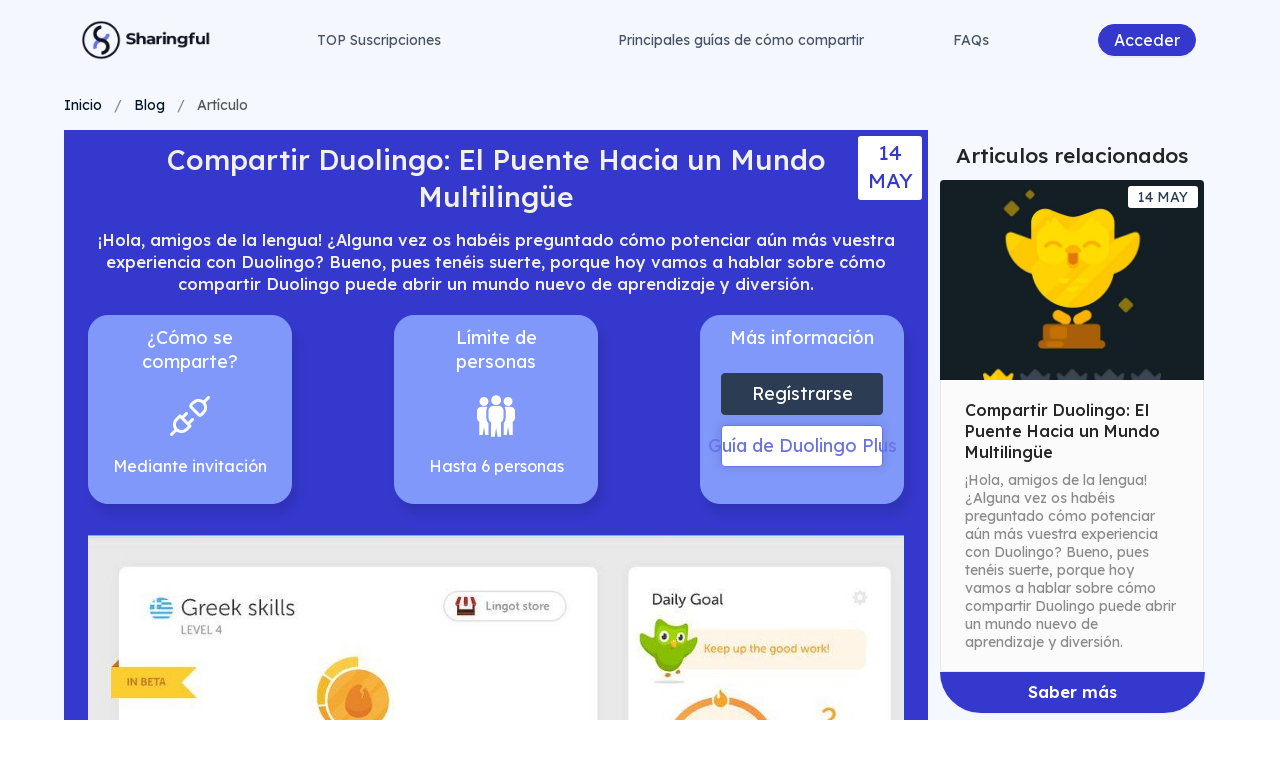

--- FILE ---
content_type: image/svg+xml
request_url: https://www.sharingful.com/wave.ef8afe434cf37049.svg
body_size: -126
content:
<svg width="1440" height="320" viewBox="0 0 1440 320" fill="none" xmlns="http://www.w3.org/2000/svg">
<path d="M0 192L48 186.7C96 181 192 171 288 165.3C384 160 480 160 576 144C672 128 768 96 864 106.7C960 117 1056 171 1152 181.3C1248 192 1344 160 1392 144L1440 128V0H1392C1344 0 1248 0 1152 0C1056 0 960 0 864 0C768 0 672 0 576 0C480 0 384 0 288 0C192 0 96 0 48 0H0V192Z" fill="#3538CD"/>
</svg>
